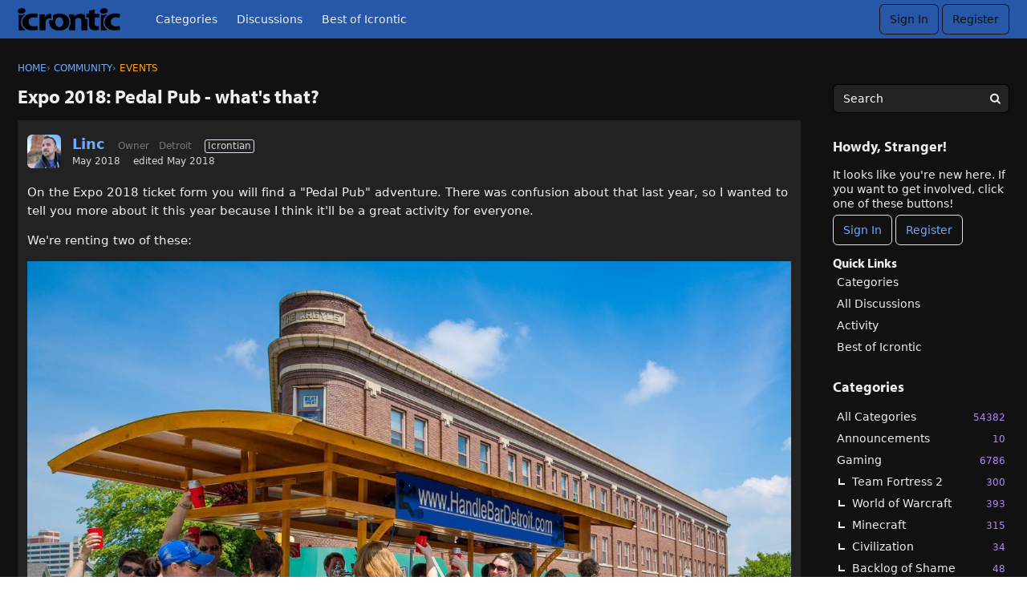

--- FILE ---
content_type: text/html; charset=utf-8
request_url: https://icrontic.com/discussion/101062/expo-2018-pedal-pub-whats-that
body_size: 73191
content:
<!DOCTYPE html>
<html lang="en">

<head>
    <meta charset="utf-8">
    <meta http-equiv="X-UA-Compatible" content="IE=edge">
    <title>Expo 2018: Pedal Pub - what's that? — Icrontic</title>
  <link rel="stylesheet" href="/applications/dashboard/design/style.css?v=4.0-2020.015-SNAPSHOT" media="all" static="1" />
  <link rel="stylesheet" href="/applications/dashboard/design/style-compat.css?v=4.0-2020.015-SNAPSHOT" media="all" static="1" />
  <link rel="stylesheet" href="/plugins/badges/design/badges.css?v=4.0-2020.015-SNAPSHOT" media="all" static="1" />
  <link rel="stylesheet" href="/plugins/GooglePrettify/design/prettify.css?v=4.0-2020.015-SNAPSHOT" media="all" static="1" />
  <link rel="stylesheet" href="/resources/design/vanillicon.css?v=4.0-2020.015-SNAPSHOT" media="all" static="1" />
  <link rel="stylesheet" href="/plugins/editor/design/editor.css?v=4.0-2020.015-SNAPSHOT" media="all" static="1" />
  <link rel="stylesheet" href="/plugins/AdvancedSearch/design/advanced-search.css?v=4.0-2020.015-SNAPSHOT" media="all" static="1" />
  <link rel="stylesheet" href="/plugins/Polls/design/polls.css?v=4.0-2020.015-SNAPSHOT" media="all" static="1" />
  <link rel="stylesheet" href="/plugins/Reactions/design/reactions.css?v=4.0-2020.015-SNAPSHOT" media="all" static="1" />
  <link rel="stylesheet" href="/applications/vanilla/design/tag.css?v=4.0-2020.015-SNAPSHOT" media="all" static="1" />
  <link rel="stylesheet" href="/themes/ivanstriumph/design/custom.css?v=4.0-2020.015-SNAPSHOT" media="all" static="1" />
  <link rel="stylesheet" href="/applications/vanilla/design/spoilers.css?v=4.0-2020.015-SNAPSHOT" media="all" static="1" />
  <link rel="stylesheet" href="https://icrontic.com/dist/forum/shared.min.css?h=4.0-2020.015-SNAPSHOT" static="1" />
  <link rel="stylesheet" href="https://icrontic.com/dist/forum/vendors.min.css?h=4.0-2020.015-SNAPSHOT" static="1" />
  <link rel="shortcut icon" href="https://icrontic.com/uploads/favicon_9a76c71f9e4c684b559168cae25521cd.ico" type="image/x-icon" />
  <link rel="apple-touch-icon-precomposed" href="https://icrontic.com/uploads/favicon-152-390ccf1e4c19fe95d633f3dd9a3558b2.png" />
  <link rel="canonical" href="https://icrontic.com/discussion/101062/expo-2018-pedal-pub-whats-that" />
  <meta property="language" content="en" />
  <meta http-equiv="last-modified" property="last-modified-date" content="2018-05-23" />
  <meta property="og:type" content="article" />
  <meta property="og:site_name" content="Icrontic" />
  <meta name="twitter:title" property="og:title" content="Expo 2018: Pedal Pub - what's that?" />
  <meta property="og:url" content="https://icrontic.com/discussion/101062/expo-2018-pedal-pub-whats-that" />
  <meta name="description" property="og:description" content="On the Expo 2018 ticket form you will find a &amp;quot;Pedal Pub&amp;quot; adventure." />
  <meta name="twitter:image" property="og:image" content="http://icrontic.com/uploads/editor/c0/wxob2i1wxmtp.jpg" />
  <meta name="twitter:description" content="On the Expo 2018 ticket form you will find a &amp;quot;Pedal Pub&amp;quot; adventure." />
  <meta name="twitter:card" content="summary_large_image" />
  <script>gdn=window.gdn||{};gdn.meta={"currentThemePath":"\/themes\/ivanstriumph","ConfirmDeleteCommentHeading":"Delete Comment","ConfirmDeleteCommentText":"Are you sure you want to delete this comment?","DiscussionID":"101062","Category":"Events","editorVersion":"1.8.2","editorPluginAssets":"\/plugins\/editor","fileUpload-remove":"Remove file","fileUpload-reattach":"Click to re-attach","fileUpload-inserted":"Inserted","fileUpload-insertedTooltip":"This image has been inserted into the body of text.","wysiwygHelpText":"You are using <a href=\"https:\/\/en.wikipedia.org\/wiki\/WYSIWYG\" target=\"_new\">WYSIWYG<\/a> in your post.","bbcodeHelpText":"You can use <a href=\"http:\/\/en.wikipedia.org\/wiki\/BBCode\" target=\"_new\">BBCode<\/a> in your post.","htmlHelpText":"You can use <a href=\"http:\/\/htmlguide.drgrog.com\/cheatsheet.php\" target=\"_new\">Simple HTML<\/a> in your post.","markdownHelpText":"You can use <a href=\"http:\/\/en.wikipedia.org\/wiki\/Markdown\" target=\"_new\">Markdown<\/a> in your post.","textHelpText":"You are using plain text in your post.","editorWysiwygCSS":"\/plugins\/editor\/design\/wysiwyg.css","canUpload":false,"fileErrorSize":"File size is too large.","fileErrorFormat":"File format is not allowed.","fileErrorAlreadyExists":"File already uploaded.","fileErrorSizeFormat":"File size is too large and format is not allowed.","maxUploadSize":2097152,"editorFileInputName":"editorupload","allowedImageExtensions":"{\"1\":\"jpg\",\"2\":\"jpeg\",\"3\":\"gif\",\"4\":\"png\",\"5\":\"bmp\",\"6\":\"tiff\"}","allowedFileExtensions":"[\"txt\",\"jpg\",\"jpeg\",\"gif\",\"png\",\"bmp\",\"tiff\",\"ico\",\"zip\",\"gz\",\"tar.gz\",\"tgz\",\"psd\",\"ai\",\"fla\",\"swf\",\"pdf\",\"doc\",\"xls\",\"ppt\",\"docx\",\"xlsx\",\"log\",\"rar\",\"7z\",\"mp3\"]","maxFileUploads":"20","TagHint":"Start to type...","TagSearching":"Searching...","TagNoResults":"No results","ShowUserReactions":"avatars","Spoiler":"Spoiler","show":"show","hide":"hide","AnalyticsTask":"tick","emoji":{"assetPath":"https:\/\/icrontic.com\/resources\/icrontimoji","format":"<img class=\"emoji\" src=\"{src}\" title=\"{name}\" alt=\"{name}\" \/>","emoji":{"angry":"angry.gif","bawl":"bawl.gif","banned":"banned.gif","beer":"beer.gif","biggrin":"grin.gif","bowdown":"respect.gif","buck":"buck.gif","cheers":"cheers.gif","clap":"clap.gif","confused":"confused.gif","confused2":"confused.gif","cool":"cool.gif","cool2":"cool.gif","coffee":"coffee.gif","crazy":"crazy.gif","csimon":"csimon.gif","digi":"digi.png","doh":"doh.gif","dunce":"dunce.gif","eek":"eek.gif","eek2":"hair.gif","embarrassed":"embarrassed.gif","eyes":"eyes.gif","facepalm":"facepalm.gif","fold":"cog.gif","grin":"grin.gif","grr":"mean.gif","grumble":"grumble.gif","hair":"hair.gif","hatcheers":"jared.gif","heart":"heart.png","hiding":"hiding.gif","hmm":"hmm.gif","horrified":"horrified.gif","hrm":"hrm.gif","jared":"cheershat.gif","laugh":"laugh.gif","leet":"1337proc.gif","mad":"angry.gif","mean":"mean.gif","mullet":"mullet.gif","ninja":"ninja.gif","nyah":"nyah.gif","orange":"orange.gif","range":"orange.gif","pimp":"vimp.gif","pirate":"pirate.gif","rant":"rant.gif","rarr":"rarr.gif","respect":"respect.gif","rockon":"rockon.gif","rolleyes":"rolleyes.gif","sad":"sad.gif","sawed":"sawed.gif","scratch":"scratch.gif","shake":"shake.gif","shock":"shock.gif","skeptic":"skeptic.gif","smile":"smile.gif","thumbdown":"thumbdown.gif","thumbsup":"thumbsup.gif","thumbup":"thumbup.gif","tim":"facepalm.gif","tongue":"tongue.gif","vimp":"vimp.gif","whatever":"whatever.gif","wave":"wave.gif","werr":"werr.gif","wink":"wink.gif","wtf":"wtf.gif","zombie":"zombie.gif"}},"LastCommentID":948976,"Vanilla_Comments_AutoRefresh":3,"RedirectTo":"","RedirectUrl":"","TransportError":"A fatal error occurred while processing the request.<br \/>The server returned the following response: %s","TransientKey":false,"WebRoot":"https:\/\/icrontic.com\/","UrlFormat":"\/{Path}","Path":"discussion\/101062\/expo-2018-pedal-pub-whats-that","Args":"","ResolvedPath":"vanilla\/discussion\/index","ResolvedArgs":{"DiscussionID":"101062","DiscussionStub":"expo-2018-pedal-pub-whats-that","Page":""},"SignedIn":0,"ConfirmHeading":"Confirm","ConfirmText":"Are you sure you want to do that?","Okay":"Okay","Cancel":"Cancel","Search":"Search","ui":{"siteName":"Icrontic","orgName":"Icrontic","localeKey":"en","themeKey":"ivanstriumph","mobileThemeKey":"ivanstriumph","desktopThemeKey":"ivanstriumph","logo":"https:\/\/icrontic.com\/uploads\/a88dc24540e6ee68028e30271df5ff8f.png","favIcon":"https:\/\/icrontic.com\/uploads\/favicon_9a76c71f9e4c684b559168cae25521cd.ico","shareImage":"https:\/\/icrontic.com\/uploads\/a6741de6addbb049ce6a6bcc8e637b8f.png","bannerImage":null,"mobileAddressBarColor":"","fallbackAvatar":"https:\/\/icrontic.com\/applications\/dashboard\/design\/images\/defaulticon.png","siteTitle":"Icrontians","locale":"en","inputFormat":"markdown"},"context":{"host":"","basePath":"","assetPath":"","debug":false,"translationDebug":false,"cacheBuster":"4.0-2020.015-SNAPSHOT","staticPathFolder":"","dynamicPathFolder":""},"upload":{"maxSize":5242880,"maxUploads":20,"allowedExtensions":["txt","jpg","jpeg","gif","png","bmp","tiff","ico","zip","gz","tar.gz","tgz","psd","ai","fla","swf","pdf","doc","xls","ppt","docx","xlsx","log","rar","7z","mp3"]},"signOutUrl":null,"featureFlags":{"DeferredLegacyScripts":{"Enabled":true},"NewFlyouts":{"Enabled":true}},"themeFeatures":{"NewFlyouts":true,"SharedMasterView":false,"ProfileHeader":false,"DataDrivenTheme":false,"UserCards":false,"DisableKludgedVars":false,"NewEventsPage":false,"useNewSearchPage":false},"siteSection":{"basePath":"","contentLocale":"en","sectionGroup":"vanilla","sectionID":"0","name":"Icrontic","apps":{"forum":true},"attributes":{"categoryID":-1}},"themePreview":null,"reCaptchaKey":"","useNewFlyouts":true};
gdn.permissions={"permissions":{"activity.view":true,"profiles.view":true,"comments.me":true,"badges.view":true,"likes.view":true,"discussions.view":[-1,92,35,27,129,138,139,71,30,4,142,143,158]},"bans":[],"isAdmin":false};
</script>
  <script src="/js/library/jquery.js?v=4.0-2020.015-SNAPSHOT" static="1" defer="defer"></script>
  <script src="/js/library/jquery.form.js?v=4.0-2020.015-SNAPSHOT" static="1" defer="defer"></script>
  <script src="/js/library/jquery.popup.js?v=4.0-2020.015-SNAPSHOT" static="1" defer="defer"></script>
  <script src="/js/library/jquery.popin.js?v=4.0-2020.015-SNAPSHOT" static="1" defer="defer"></script>
  <script src="/js/library/jquery.gardenhandleajaxform.js?v=4.0-2020.015-SNAPSHOT" static="1" defer="defer"></script>
  <script src="/js/library/jquery.atwho.js?v=4.0-2020.015-SNAPSHOT" static="1" defer="defer"></script>
  <script src="/js/global.js?v=4.0-2020.015-SNAPSHOT" static="1" defer="defer"></script>
  <script src="/js/flyouts.js?v=4.0-2020.015-SNAPSHOT" static="1" defer="defer"></script>
  <script src="/js/library/jquery.autosize.min.js?v=4.0-2020.015-SNAPSHOT" static="1" defer="defer"></script>
  <script src="/applications/vanilla/js/autosave.js?v=4.0-2020.015-SNAPSHOT" static="1" defer="defer"></script>
  <script src="/applications/vanilla/js/discussion.js?v=4.0-2020.015-SNAPSHOT" static="1" defer="defer"></script>
  <script src="/plugins/GooglePrettify/js/prettify.js?v=4.0-2020.015-SNAPSHOT" static="1" defer="defer"></script>
  <script src="/plugins/Quotes/js/quotes.js?v=4.0-2020.015-SNAPSHOT" static="1" defer="defer"></script>
  <script src="/js/library/jquery-ui.min.js?v=4.0-2020.015-SNAPSHOT" static="1" defer="defer"></script>
  <script src="/plugins/Reactions/js/reactions.js?v=4.0-2020.015-SNAPSHOT" static="1" defer="defer"></script>
  <script src="/plugins/editor/js/editor.js?v=4.0-2020.015-SNAPSHOT" static="1" defer="defer"></script>
  <script src="/plugins/editor/js/jquery.ui.widget.js?v=4.0-2020.015-SNAPSHOT" static="1" defer="defer"></script>
  <script src="/plugins/editor/js/jquery.iframe-transport.js?v=4.0-2020.015-SNAPSHOT" static="1" defer="defer"></script>
  <script src="/plugins/editor/js/jquery.fileupload.js?v=4.0-2020.015-SNAPSHOT" static="1" defer="defer"></script>
  <script src="/js/library/jquery.tokeninput.js?v=4.0-2020.015-SNAPSHOT" static="1" defer="defer"></script>
  <script src="/plugins/AdvancedSearch/js/advanced-search.js?v=4.0-2020.015-SNAPSHOT" static="1" defer="defer"></script>
  <script src="/applications/vanilla/js/spoilers.js?v=4.0-2020.015-SNAPSHOT" static="1" defer="defer"></script>
  <script src="/applications/vanilla/js/tagging.js?v=4.0-2020.015-SNAPSHOT" static="1" defer="defer"></script>
  <script src="/themes/ivanstriumph/js/custom.js?v=4.0-2020.015-SNAPSHOT" static="1" defer="defer"></script>
  <script>var supportsAllFeatures =
    window.Promise &&
    window.fetch &&
    window.Symbol &&
    window.CustomEvent &&
    Array.prototype.includes &&
    Element.prototype.remove &&
    Element.prototype.closest &&
    Element.prototype.attachShadow &&
    window.NodeList &&
    NodeList.prototype.forEach
;

if (!supportsAllFeatures) {
    false && console.log("Older browser detected. Initiating polyfills.");
    var head = document.getElementsByTagName('head')[0];
    var script = document.createElement('script');
    script.src = "https://icrontic.com/dist/polyfills.min.js?h=4.0-2020.015-SNAPSHOT";

        script.async = false;
    // document.write has to be used instead of append child for edge & old safari compatibility.
    document.write(script.outerHTML);
} else {
    false && console.log("Modern browser detected. No polyfills necessary");
}

if (!window.onVanillaReady) {
    window.onVanillaReady = function (handler) {
        if (typeof handler !== "function") {
            console.error("Cannot register a vanilla ready handler that is not a function.");
            return;
        }
        document.addEventListener("X-DOMContentReady", function () {
            handler(window.__VANILLA_GLOBALS_DO_NOT_USE_DIRECTLY__);
        })

        if (window.__VANILLA_INTERNAL_IS_READY__) {
            handler(window.__VANILLA_GLOBALS_DO_NOT_USE_DIRECTLY__);
        }
    }
}</script>
  <script src="https://icrontic.com/api/v2/locales/en/translations.js?h=4.0-2020.015-SNAPSHOT" defer="defer"></script>
  <script src="https://icrontic.com/dist/forum/runtime.min.js?h=4.0-2020.015-SNAPSHOT" static="1" defer="defer"></script>
  <script src="https://icrontic.com/dist/forum/vendors.min.js?h=4.0-2020.015-SNAPSHOT" static="1" defer="defer"></script>
  <script src="https://icrontic.com/dist/forum/shared.min.js?h=4.0-2020.015-SNAPSHOT" static="1" defer="defer"></script>
  <script src="https://icrontic.com/dist/forum/addons/vanilla.min.js?h=4.0-2020.015-SNAPSHOT" static="1" defer="defer"></script>
  <script src="https://icrontic.com/dist/forum/addons/dashboard-common.min.js?h=4.0-2020.015-SNAPSHOT" static="1" defer="defer"></script>
  <script src="https://icrontic.com/dist/forum/addons/dashboard.min.js?h=4.0-2020.015-SNAPSHOT" static="1" defer="defer"></script>
  <script src="https://icrontic.com/dist/forum/bootstrap.min.js?h=4.0-2020.015-SNAPSHOT" static="1" defer="defer"></script>
  <script>window["__ACTIONS__"]=[{"type":"@@locales\/GET_ALL_DONE","payload":{"result":[{"localeID":"en","localeKey":"en","regionalKey":"en","displayNames":{"en":"English (English)"}}],"params":[]}},{"type":"@@users\/GET_ME_DONE","payload":{"result":{"userID":0,"name":"Guest","photoUrl":"https:\/\/icrontic.com\/applications\/dashboard\/design\/images\/defaulticon.png","email":null,"ssoID":null,"dateLastActive":null,"isAdmin":false,"countUnreadNotifications":0,"countUnreadConversations":0,"permissions":["activity.view","badges.view","comments.me","likes.view","profiles.view"]},"params":[]}},{"type":"@@users\/GET_PERMISSIONS_DONE","payload":{"result":{"isAdmin":false,"permissions":[{"type":"global","permissions":{"badges.view":true,"discussions.view":true,"likes.view":true,"profiles.view":true}},{"type":"category","id":92,"permissions":{"discussions.view":true}},{"type":"category","id":35,"permissions":{"discussions.view":true}},{"type":"category","id":27,"permissions":{"discussions.view":true}},{"type":"category","id":129,"permissions":{"discussions.view":true}},{"type":"category","id":138,"permissions":{"discussions.view":true}},{"type":"category","id":139,"permissions":{"discussions.view":true}},{"type":"category","id":71,"permissions":{"discussions.view":true}},{"type":"category","id":30,"permissions":{"discussions.view":true}},{"type":"category","id":4,"permissions":{"discussions.view":true}},{"type":"category","id":142,"permissions":{"discussions.view":true}},{"type":"category","id":143,"permissions":{"discussions.view":true}},{"type":"category","id":158,"permissions":{"discussions.view":true}}]},"params":[]}},{"type":"@@themes\/GET_DONE","payload":{"result":{"themeID":"ivanstriumph","type":"themeFile","name":"Ivan&rsquo;s Triumph","version":"15.0.0b1","revisionID":null,"revisionName":null,"insertUser":null,"dateInserted":null,"current":true,"active":true,"parentTheme":null,"assets":{"header":{"url":"https:\/\/icrontic.com\/api\/v2\/themes\/ivanstriumph\/assets\/header.html?v=15.0.0b1-4.0-2020.015-SNAPSHOT","type":"html","content-type":"text\/html"},"footer":{"url":"https:\/\/icrontic.com\/api\/v2\/themes\/ivanstriumph\/assets\/footer.html?v=15.0.0b1-4.0-2020.015-SNAPSHOT","type":"html","content-type":"text\/html"},"variables":{"url":"https:\/\/icrontic.com\/api\/v2\/themes\/ivanstriumph\/assets\/variables.json?v=15.0.0b1-4.0-2020.015-SNAPSHOT","type":"json","content-type":"application\/json","data":{}},"fonts":{"url":"https:\/\/icrontic.com\/api\/v2\/themes\/ivanstriumph\/assets\/fonts.json?v=15.0.0b1-4.0-2020.015-SNAPSHOT","type":"json","content-type":"application\/json","data":[]},"scripts":{"url":"https:\/\/icrontic.com\/api\/v2\/themes\/ivanstriumph\/assets\/scripts.json?v=15.0.0b1-4.0-2020.015-SNAPSHOT","type":"json","content-type":"application\/json"},"styles":{"url":"https:\/\/icrontic.com\/api\/v2\/themes\/ivanstriumph\/assets\/styles.css?v=15.0.0b1-4.0-2020.015-SNAPSHOT","type":"css","content-type":"text\/css"},"javascript":{"url":"https:\/\/icrontic.com\/api\/v2\/themes\/ivanstriumph\/assets\/javascript.js?v=15.0.0b1-4.0-2020.015-SNAPSHOT","type":"js","content-type":"application\/javascript"},"logo":{"url":"https:\/\/icrontic.com\/uploads\/a88dc24540e6ee68028e30271df5ff8f.png?v=4.0-2020.015-SNAPSHOT","type":"image"}},"preview":{"info":{"Description":{"type":"description","value":"Beefier, cheesier, bolder."},"Authors":{"type":"string","value":"Lincoln Russell"}},"imageUrl":"\/themes\/ivanstriumph\/screenshot.png","variables":{"globalPrimary":null,"globalBg":"#fff","globalFg":"#555a62","titleBarBg":null,"titleBarFg":null,"backgroundImage":null}},"features":{"NewFlyouts":true,"SharedMasterView":false,"ProfileHeader":false,"DataDrivenTheme":false,"UserCards":false,"DisableKludgedVars":false,"NewEventsPage":false,"useNewSearchPage":false},"supportedSections":[]},"params":{"key":{"themeID":"ivanstriumph","type":"themeFile","name":"Ivan&rsquo;s Triumph","version":"15.0.0b1","revisionID":null,"revisionName":null,"insertUser":null,"dateInserted":null,"current":true,"active":true,"parentTheme":null,"assets":{"header":{"url":"https:\/\/icrontic.com\/api\/v2\/themes\/ivanstriumph\/assets\/header.html?v=15.0.0b1-4.0-2020.015-SNAPSHOT","type":"html","content-type":"text\/html"},"footer":{"url":"https:\/\/icrontic.com\/api\/v2\/themes\/ivanstriumph\/assets\/footer.html?v=15.0.0b1-4.0-2020.015-SNAPSHOT","type":"html","content-type":"text\/html"},"variables":{"url":"https:\/\/icrontic.com\/api\/v2\/themes\/ivanstriumph\/assets\/variables.json?v=15.0.0b1-4.0-2020.015-SNAPSHOT","type":"json","content-type":"application\/json","data":{}},"fonts":{"url":"https:\/\/icrontic.com\/api\/v2\/themes\/ivanstriumph\/assets\/fonts.json?v=15.0.0b1-4.0-2020.015-SNAPSHOT","type":"json","content-type":"application\/json","data":[]},"scripts":{"url":"https:\/\/icrontic.com\/api\/v2\/themes\/ivanstriumph\/assets\/scripts.json?v=15.0.0b1-4.0-2020.015-SNAPSHOT","type":"json","content-type":"application\/json"},"styles":{"url":"https:\/\/icrontic.com\/api\/v2\/themes\/ivanstriumph\/assets\/styles.css?v=15.0.0b1-4.0-2020.015-SNAPSHOT","type":"css","content-type":"text\/css"},"javascript":{"url":"https:\/\/icrontic.com\/api\/v2\/themes\/ivanstriumph\/assets\/javascript.js?v=15.0.0b1-4.0-2020.015-SNAPSHOT","type":"js","content-type":"application\/javascript"},"logo":{"url":"https:\/\/icrontic.com\/uploads\/a88dc24540e6ee68028e30271df5ff8f.png?v=4.0-2020.015-SNAPSHOT","type":"image"}},"preview":{"info":{"Description":{"type":"description","value":"Beefier, cheesier, bolder."},"Authors":{"type":"string","value":"Lincoln Russell"}},"imageUrl":"\/themes\/ivanstriumph\/screenshot.png","variables":{"globalPrimary":null,"globalBg":"#fff","globalFg":"#555a62","titleBarBg":null,"titleBarFg":null,"backgroundImage":null}},"features":{"NewFlyouts":true,"SharedMasterView":false,"ProfileHeader":false,"DataDrivenTheme":false,"UserCards":false,"DisableKludgedVars":false,"NewEventsPage":false,"useNewSearchPage":false},"supportedSections":[]}}}}];
</script>
  <script type="application/ld+json">{"headline":"Expo 2018: Pedal Pub - what's that?","description":"On the Expo 2018 ticket form you will find a &quot;Pedal Pub&quot; adventure. There was confusion about that last year, so I wanted to tell you more about it this year because I think it'll be a great activity for everyone. We're renting two of these: (Image) What are we doing on these things? Touring downtown Detroit! We'll make a\u2026","discussionUrl":"https:\/\/icrontic.com\/discussion\/101062\/expo-2018-pedal-pub-whats-that","dateCreated":"2018-05-23 13:00:40","author":{"@context":"https:\/\/schema.org","@type":"Person","name":"Linc","image":"https:\/\/icrontic.com\/uploads\/userpics\/279\/nS5SVFJRG75KL.jpg","url":"https:\/\/icrontic.com\/profile\/Linc"},"@context":"https:\/\/schema.org","@type":"DiscussionForumPosting"}</script>
  <script type="text/javascript">
            function init() {
                $('.Message').each(function () {
                    if ($(this).data('GooglePrettify')) {
                        return;
                    }
                    $(this).data('GooglePrettify', '1');

                    pre = $('pre', this).addClass('prettyprint');

                    // Let prettyprint determine styling, rather than the editor.
                    $('code', this).removeClass('CodeInline');
                    pre.removeClass('CodeBlock');

                    prettyPrint();

                    pre.removeClass('prettyprint');
                });
            }

            $(document).on('contentLoad', init);</script>
  <noscript><style>body {visibility: visible !important;}</style></noscript>
<!-- Preload links, scripts, and stylesheets -->

<style>
    .UserContent p img.emoji, .userContent p img.emoji { 
        display: inline; 
        
    }
    .userContent h1, .userContent h2, .userContent h3, .userContent h4, .userContent h5, .userContent h6 {
        color: white;
    }
    .Message h2 {
        font-size: 125%;
        margin-top: 40px;
    }
</style>
    <meta name="viewport" content="width=device-width, initial-scale=1">
    <script type="text/javascript" src="//use.typekit.com/sad1wap.js"></script>
    <script type="text/javascript">try{Typekit.load();}catch(e){}</script>
</head>


<body id="vanilla_discussion_index" class="
    Vanilla Discussion isDesktop index Section-Discussion Section-Category-events Section-Discussion Section-Category-events

            UserLoggedOut
    
    
    
    locale-en
">

    <!--[if lt IE 9]>
      <p class="browsehappy">You are using an <strong>outdated</strong> browser. Please <a href="http://browsehappy.com/">upgrade your browser</a> to improve your experience.</p>
    <![endif]-->

    <div class="Frame" id="page">
        <div class="Frame-top">
            <div class="Frame-header">
                
<header id="MainHeader" class="Header">
    <div class="Container">
        <div class="row">
            <div class="Hamburger">
                <button class="Hamburger Hamburger-menuXcross" id="menu-button" aria-label="toggle menu">
    <span class="Hamburger-menuLines" aria-hidden="true">
    </span>
    <span class="Hamburger-visuallyHidden sr-only">
        toggle menu
    </span>
</button>
            </div>
            <a href="/" class="Header-logo">
                <img src="https://icrontic.com/uploads/a88dc24540e6ee68028e30271df5ff8f.png" alt="Icrontic" />
            </a>
            <a href="/" class="Header-logo mobile">
                Icrontic
            </a>
            <nav class="Header-desktopNav">
                <div class='Navigation-linkContainer'>
        <a href='/categories' class='Navigation-link '>
            Categories
        </a>
    </div>
                <div class='Navigation-linkContainer'>
        <a href='/discussions' class='Navigation-link '>
            Discussions
        </a>
    </div>
                <div class='Navigation-linkContainer'>
        <a href='/bestof/everything' class='Navigation-link BestOf'>
            Best of Icrontic
        </a>
    </div>

            </nav>
            <div class="Header-flexSpacer"></div>
            <div class="Header-right">
                <div class="MeBox-header">
                    <div class="MeBox MeBox-SignIn FlyoutRight"><div class="SignInLinks"><a href="/entry/signin?Target=discussion%2F101062%2Fexpo-2018-pedal-pub-whats-that" class=" SignInPopup" rel="nofollow">Sign In</a> <span class="Bullet">&middot;</span> <a href="/entry/register?Target=discussion%2F101062%2Fexpo-2018-pedal-pub-whats-that" class="ApplyButton" rel="nofollow">Register</a> </div> <div class="SignInIcons"></div></div>
                </div>
                            </div>
        </div>
    </div>
    <nav class="Navigation needsInitialization js-nav">
        <div class="Container">
                            <div class="Navigation-row">
                    <div class="SignIn mobile">
                        <div class="MeBox MeBox-SignIn"><div class="SignInLinks"><a href="/entry/signin?Target=discussion%2F101062%2Fexpo-2018-pedal-pub-whats-that" class=" SignInPopup" rel="nofollow">Sign In</a> <span class="Bullet">&middot;</span> <a href="/entry/register?Target=discussion%2F101062%2Fexpo-2018-pedal-pub-whats-that" class="ApplyButton" rel="nofollow">Register</a> </div> <div class="SignInIcons"></div></div>
                    </div>
                </div>
                        <div class='Navigation-linkContainer'>
        <a href='/categories' class='Navigation-link '>
            Categories
        </a>
    </div>
            <div class='Navigation-linkContainer'>
        <a href='/discussions' class='Navigation-link '>
            Discussions
        </a>
    </div>
            <div class='Navigation-linkContainer'>
        <a href='/activity' class='Navigation-link '>
            Activity
        </a>
    </div>
            <div class='Navigation-linkContainer'>
        <a href='/bestof/everything' class='Navigation-link BestOf'>
            Best of Icrontic
        </a>
    </div>

        </div>
    </nav>
    <nav class="mobileMebox js-mobileMebox needsInitialization">
        <div class="Container">
            <div class="MeBox MeBox-SignIn"><div class="SignInLinks"><a href="/entry/signin?Target=discussion%2F101062%2Fexpo-2018-pedal-pub-whats-that" class=" SignInPopup" rel="nofollow">Sign In</a> <span class="Bullet">&middot;</span> <a href="/entry/register?Target=discussion%2F101062%2Fexpo-2018-pedal-pub-whats-that" class="ApplyButton" rel="nofollow">Register</a> </div> <div class="SignInIcons"></div></div>
            <button class="mobileMebox-buttonClose Close">
                <span>×</span>
            </button>
        </div>
    </nav>
</header>
            </div>
            <div class="Frame-body">
                <div class="Frame-content">
                    <div class="Container">
                        <div class="Frame-contentWrap">
                            <div class="Frame-details">
                                                                    <div class="Frame-row">
                                        <nav class="BreadcrumbsBox">
                                            <span class="Breadcrumbs" itemscope itemtype="http://schema.org/BreadcrumbList"><span class="CrumbLabel HomeCrumb"><a href="https://icrontic.com/"><span>Home</span></a></span><span itemprop="itemListElement" itemscope itemtype="http://schema.org/ListItem"><meta itemprop="position" content="1" /><span class="Crumb">›</span> <span class="CrumbLabel Category-community"><a itemprop="item" href="https://icrontic.com/categories/community"><span itemprop="name">Community</span></a></span></span><span itemprop="itemListElement" itemscope itemtype="http://schema.org/ListItem"><meta itemprop="position" content="2" /><span class="Crumb">›</span> <span class="CrumbLabel Category-events Last"><a itemprop="item" href="https://icrontic.com/categories/events"><span itemprop="name">Events</span></a></span></span></span>
                                        </nav>
                                    </div>
                                                                <div class="Frame-row SearchBoxMobile">
                                                                            <div class="SearchBox js-sphinxAutoComplete" role="search">
                                            <div class="AdvancedSearch ">
    <form method="get" action="/search" autocomplete="off" >
<div>
<input type="hidden" id="Form_adv" name="adv" value="" />    <div class="KeywordsWrap InputAndButton">
        <input type="text" id="Form_search1" name="search" value="" class="InputBox BigInput js-search" placeholder="Search" autocomplete="off" aria-label="Enter your search term." /> <a href="#" class="Handle" title="Options"><span class="Arrow"></span></a> <span class="bwrap"><button type="submit" class="Button" title="Search"><span aria-hidden="true" class="Sprite SpSearch"></span></button></span>        <!--<div class="Gloss"><a href="#">Search help</a></div>-->
    </div>
    <div class="AdvancedWrap">
                    <div class="P AdvancedSearch-DiscussionID">
                <label for="Form_discussionid" class="Heading">Discussion</label>
<label for="Form_discussionid" class="CheckBoxLabel"><input type="checkbox" id="Form_discussionid1" name="discussionid" value="101062" class="" /> Expo 2018: Pedal Pub - what's that?</label>            </div>
                <div class="P TitleRow AdvancedSearch-Title Hidden">
            <label for="Form_title" class="Heading">Title</label>
<input type="text" id="Form_title" name="title" value="" class="InputBox BigInput" />        </div>
        <div class="P AdvancedSearch-Author">
            <label for="Form_author" class="Heading">Author</label>
<input type="text" id="Form_author" name="author" value="" class="InputBox BigInput" />        </div>
        <div class="P AdvancedSearch-Category">
            <label for="Form_cat" class="Heading">Category</label>
<select id="Form_cat" name="cat" Permission="view" Headings="" EnableHeadings class="BigInput">
<option value="all">(All)</option>
<option value="158">Announcements</option>
<option value="19">Gaming</option>
<option value="127">&#160;&#160;&#160;&#160;Team Fortress 2</option>
<option value="148">&#160;&#160;&#160;&#160;World of Warcraft</option>
<option value="135">&#160;&#160;&#160;&#160;Minecraft</option>
<option value="150">&#160;&#160;&#160;&#160;Civilization</option>
<option value="146">&#160;&#160;&#160;&#160;Backlog of Shame</option>
<option value="10">Science &amp; Tech</option>
<option value="11">&#160;&#160;&#160;&#160;Hardware</option>
<option value="22">&#160;&#160;&#160;&#160;Internet &amp; Media</option>
<option value="120">Lifestyle</option>
<option value="156">&#160;&#160;&#160;&#160;Movies &amp; TV</option>
<option value="155">&#160;&#160;&#160;&#160;Music</option>
<option value="147">&#160;&#160;&#160;&#160;Style</option>
<option value="39">&#160;&#160;&#160;&#160;Food &amp; Drink</option>
<option value="28">&#160;&#160;&#160;&#160;Fitness</option>
<option value="151">&#160;&#160;&#160;&#160;Home &amp; Auto</option>
<option value="20">Community</option>
<option value="149">&#160;&#160;&#160;&#160;Events</option>
<option value="21">&#160;&#160;&#160;&#160;Trading Post</option>
<option value="14">&#160;&#160;&#160;&#160;Folding@Home</option>
</select>            <div class="Checkboxes Inline">
                <label for="Form_subcats" class="CheckBoxLabel"><input type="checkbox" id="Form_subcats" name="subcats" value="1" class="" /> search subcategories</label> <label for="Form_archived" class="CheckBoxLabel"><input type="checkbox" id="Form_archived" name="archived" value="1" class="" /> search archived</label>            </div>
        </div>
                <div class="P AdvancedSearch-Tags">
            <label for="Form_tags" class="Heading">Tags</label>
<input type="text" id="Form_tags" name="tags" value="" class="InputBox BigInput" data-tags="&quot;&quot;" />        </div>
                <div class="P AdvancedSearch-Author-WhatToSearch">
            <label for="Form_Whattosearch" class="Heading">What to search</label>
<div class="Inline"> <label for="Form_discussion_d" class="CheckBoxLabel"><input type="checkbox" id="Form_discussion_d" name="discussion_d" value="1" checked="checked" class="" /> discussions</label>  <label for="Form_comment_c" class="CheckBoxLabel"><input type="checkbox" id="Form_comment_c" name="comment_c" value="1" checked="checked" class="" /> comments</label>  <label for="Form_discussion_poll" class="CheckBoxLabel"><input type="checkbox" id="Form_discussion_poll" name="discussion_poll" value="1" checked="checked" class="" /> polls</label> </div>        </div>
        <div class="P Inline AdvancedSearch-Date">
            <label for="Form_within">Date within</label>
 <select id="Form_within" name="within" class="">
<option value="1 day">1 day</option>
<option value="3 days">3 days</option>
<option value="1 week">1 week</option>
<option value="2 weeks">2 weeks</option>
<option value="1 month">1 month</option>
<option value="2 months">2 months</option>
<option value="6 months">6 months</option>
<option value="1 year">1 year</option>
</select> <label for="Form_date">of</label>
 <input type="text" id="Form_date" name="date" value="" class="InputBox DateBox" /> <span class="Gloss">Examples: Monday, today, last week, Mar 26, 3/26/04</span>        </div>
        <div class="P Buttons">
            <button type="submit" class="Button" title="Search" aria-label="Search">Search</button>        </div>
    </div>
    </div>
</form></div>

                                        </div>
                                                                    </div>
                                <div class="Frame-row">
                                    <main class="Content MainContent">
                                                                                <div class="MessageList Discussion"><!-- Page Title -->
<div id="Item_0" class="PageTitle"><div class="Options"></div><h1>Expo 2018: Pedal Pub - what's that?</h1></div>

<div id="Discussion_101062" class="Item ItemDiscussion noPhotoWrap">
    <div class="Discussion">
        <div class="Item-Header DiscussionHeader">
            <div class="AuthorWrap">
            <span class="Author">
                <a title="Linc" href="/profile/Linc" class="PhotoWrap js-userCard" aria-label="User: &quot;Linc&quot;" data-userid=""><img src="https://icrontic.com/uploads/userpics/279/nS5SVFJRG75KL.jpg" alt="Linc" class="ProfilePhoto ProfilePhotoMedium" data-fallback="avatar" /></a><a href="/profile/Linc" class="Username">Linc</a>            </span>
            <span class="AuthorInfo">
                <span class="MItem AuthorTitle">Owner</span><span class="MItem AuthorLocation">Detroit</span> <span class="Rank MItem" title="Icrontian">Icrontian</span>            </span>
            </div>
            <div class="Meta DiscussionMeta">
            <span class="MItem DateCreated">
                <a href="https://icrontic.com/discussion/101062/expo-2018-pedal-pub-whats-that" class="Permalink" rel="nofollow"><time title="May 23, 2018 1:00PM" datetime="2018-05-23T13:00:40+00:00">May 2018</time></a>            </span>
                <span class="MItem"> <span title="Edited May 23, 2018 1:47PM by primesuspect." class="DateUpdated">edited May 2018</span> </span>                 <span class="MItem Category"> in <a href="https://icrontic.com/categories/events" aria-label="Category: &amp;quot;Events&amp;quot;">Events</a></span>             </div>
        </div>
                <div class="Item-BodyWrap">
            <div class="Item-Body">
                <div class="Message userContent">
                    <p>On the Expo 2018 ticket form you will find a "Pedal Pub" adventure. There was confusion about that last year, so I wanted to tell you more about it this year because I think it'll be a great activity for everyone.</p>

<p>We're renting two of these:</p>

<p><img src="http://icrontic.com/uploads/editor/c0/wxob2i1wxmtp.jpg" alt="" title="" class="embedImage-img importedEmbed-img"></img></p>

<p><strong>What are we doing on these things?</strong></p>

<p>Touring downtown Detroit! We'll make a few stops to rest and do sightseeing. At this time, we're leaning towards visiting downtown landmarks (much like last year but with different stops). It is unlikely we will be stopping at bars (it's possible we'd combine a bar + landmark stop).</p>

<p><strong>How long &amp; how much?</strong></p>

<p>It's a 2-hour ride and it's $20. We're be leaving the house at 4:15pm and returning at 7:30pm.</p>

<p>Nicole &amp; Aaron will be our drivers (they both work there now!) so we've gotten a discount. If we <strong>fill</strong> both bikes (30 participants) there will be a $5 refund. Expo communism is available for this event.</p>

<p><strong>Is there drinking?</strong></p>

<p>You may. We're going around 5pm this year and the bikes are BYOB, but no glass is allowed. We can bring cans of beer/cider and our own cooler. One person can stand in the middle of each bike as a bartender (spoilers: I am bartending Aaron's bike). This needs to be coordinated WELL in advance - no trying to stop at the beer store on the way downtown, please.</p>

<p>You <strong>must</strong> be seated on the bike to have an open container. This is an extremely public event so please limit alcohol consumption and be responsible.</p>

<p><strong>How many people can a pedal pub hold?</strong></p>

<p>12 pedaling (6 per side)<br>
3 non-pedal passengers (bench on back)<br>
1 bartender</p>

<p><strong>Do I have to pedal the entire time?</strong></p>

<p>Nope! The pedals are asynchronous so you can pedal as you're able and rest as needed (the pedals won't forcibly spin or anything). If you need a bench seat in order to participate, just let me know ahead of time.</p>
                </div>
                <div class="RecordReactions"><span class="UserReactionWrap" title="Massalinie - Awesomesauce on May 23, 2018 6:49PM" data-userid="54182"><a title="Massalinie - Awesomesauce on May 23, 2018 6:49PM" href="/profile/Massalinie" class="PhotoWrap js-userCard PhotoWrapSmall" aria-label="User: &quot;Massalinie&quot;" data-userid=""><img src="https://icrontic.com/uploads/userpics/356/nZM8GPSPXAKN6.JPG" alt="Massalinie" class="ProfilePhoto ProfilePhotoSmall" data-fallback="avatar" /></a><span class="ReactSprite ReactAwesome"></span></span></div><div class="Reactions"><span class="Column-Score Hidden">1</span><span class="ReactMenu"><span class="ReactButtons">          </span></span></div>            </div>
        </div>
    </div>
</div>
</div><div class="CommentsWrap"><span class="BeforeCommentHeading"></span><div class="DataBox DataBox-Comments"><h2 class="CommentHeading">Comments</h2>    <ul class="MessageList DataList Comments">
                <li class="Item Alt ItemComment noPhotoWrap" id="Comment_948960">
            <div class="Comment">

                                <div class="Options">
                                    </div>
                                <div class="Item-Header CommentHeader">
                    <div class="AuthorWrap">
            <span class="Author">
               <a title="Tushon" href="/profile/Tushon" class="PhotoWrap js-userCard" aria-label="User: &quot;Tushon&quot;" data-userid=""><img src="https://icrontic.com/uploads/userpics/457/n8WAC7E8PK257.jpg" alt="Tushon" class="ProfilePhoto ProfilePhotoMedium" data-fallback="avatar" /></a><a href="/profile/Tushon" class="Username">Tushon</a>            </span>
            <span class="AuthorInfo">
                <span class="MItem AuthorTitle">I'm scared, Coach</span> <span class="MItem AuthorLocation">Alexandria, VA</span> <span class="Rank MItem" title="Icrontian">Icrontian</span>            </span>
                    </div>
                    <div class="Meta CommentMeta CommentInfo">
            <span class="MItem DateCreated">
               <a href="/discussion/comment/948960/#Comment_948960" class="Permalink" name="Item_1" rel="nofollow"><time title="May 23, 2018 3:34PM" datetime="2018-05-23T15:34:55+00:00">May 2018</time></a>            </span>
                                                                    </div>
                </div>
                <div class="Item-BodyWrap">
                    <div class="Item-Body">
                        <div class="Message userContent">
                            <p><img src="https://i.pinimg.com/originals/31/6b/f5/316bf549df3f4f26c3deee8f9caf3c7f.jpg" alt="" title="" class="embedImage-img importedEmbed-img"></img></p>

<p>I'm gonnnnnna be in</p>
                        </div>
                        <div class="RecordReactions"><span class="UserReactionWrap" title="RyanMM - Lulz on May 23, 2018 4:21PM" data-userid="43574"><a title="RyanMM - Lulz on May 23, 2018 4:21PM" href="/profile/RyanMM" class="PhotoWrap js-userCard PhotoWrapSmall" aria-label="User: &quot;RyanMM&quot;" data-userid=""><img src="https://icrontic.com/uploads/userpics/133/nAZZ28NDE2JDW.png" alt="RyanMM" class="ProfilePhoto ProfilePhotoSmall" data-fallback="avatar" /></a><span class="ReactSprite ReactLOL"></span></span></div><div class="Reactions"><span class="Column-Score Hidden">1</span><span class="ReactMenu"><span class="ReactButtons">          </span></span></div>                    </div>
                </div>
            </div>
        </li>
                <li class="Item ItemComment noPhotoWrap" id="Comment_948961">
            <div class="Comment">

                                <div class="Options">
                                    </div>
                                <div class="Item-Header CommentHeader">
                    <div class="AuthorWrap">
            <span class="Author">
               <a title="GHoosdum" href="/profile/GHoosdum" class="PhotoWrap js-userCard" aria-label="User: &quot;GHoosdum&quot;" data-userid=""><img src="https://icrontic.com/uploads/userpics/700/nC0GRWBUQ4SOW.jpg" alt="GHoosdum" class="ProfilePhoto ProfilePhotoMedium" data-fallback="avatar" /></a><a href="/profile/GHoosdum" class="Username">GHoosdum</a>            </span>
            <span class="AuthorInfo">
                  <span class="Rank MItem" title="Icrontian">Icrontian</span>            </span>
                    </div>
                    <div class="Meta CommentMeta CommentInfo">
            <span class="MItem DateCreated">
               <a href="/discussion/comment/948961/#Comment_948961" class="Permalink" name="Item_2" rel="nofollow"><time title="May 23, 2018 3:38PM" datetime="2018-05-23T15:38:45+00:00">May 2018</time></a>            </span>
                                                                    </div>
                </div>
                <div class="Item-BodyWrap">
                    <div class="Item-Body">
                        <div class="Message userContent">
                            <p>What is this 'ticket form' of which you speak?  <img class="emoji" src="https://icrontic.com/resources/icrontimoji/tongue.gif" title=":p" alt=":p"></img></p>
                        </div>
                        <div class="Reactions"><span class="Column-Score Hidden">0</span><span class="ReactMenu"><span class="ReactButtons">          </span></span></div>                    </div>
                </div>
            </div>
        </li>
                <li class="Item Alt ItemComment noPhotoWrap" id="Comment_948962">
            <div class="Comment">

                                <div class="Options">
                                    </div>
                                <div class="Item-Header CommentHeader">
                    <div class="AuthorWrap">
            <span class="Author">
               <a title="Tushon" href="/profile/Tushon" class="PhotoWrap js-userCard" aria-label="User: &quot;Tushon&quot;" data-userid=""><img src="https://icrontic.com/uploads/userpics/457/n8WAC7E8PK257.jpg" alt="Tushon" class="ProfilePhoto ProfilePhotoMedium" data-fallback="avatar" /></a><a href="/profile/Tushon" class="Username">Tushon</a>            </span>
            <span class="AuthorInfo">
                <span class="MItem AuthorTitle">I'm scared, Coach</span> <span class="MItem AuthorLocation">Alexandria, VA</span> <span class="Rank MItem" title="Icrontian">Icrontian</span>            </span>
                    </div>
                    <div class="Meta CommentMeta CommentInfo">
            <span class="MItem DateCreated">
               <a href="/discussion/comment/948962/#Comment_948962" class="Permalink" name="Item_3" rel="nofollow"><time title="May 23, 2018 3:54PM" datetime="2018-05-23T15:54:09+00:00">May 2018</time></a>            </span>
                                                                    </div>
                </div>
                <div class="Item-BodyWrap">
                    <div class="Item-Body">
                        <div class="Message userContent">
                            <blockquote class="UserQuote blockquote"><div class="blockquote-content">
  <p class="blockquote-line"><a href="https://icrontic.com/profile/GHoosdum" rel="nofollow">@GHoosdum</a> said:<br>
  What is this 'ticket form' of which you speak?  <img class="emoji" src="https://icrontic.com/resources/icrontimoji/tongue.gif" title=":p" alt=":p"></img></p>
</div></blockquote>

<h1 data-id="rude">rude</h1>
                        </div>
                        <div class="RecordReactions"><span class="UserReactionWrap" title="GnomeQueen - Real Talk on May 23, 2018 4:02PM" data-userid="39769"><a title="GnomeQueen - Real Talk on May 23, 2018 4:02PM" href="/profile/GnomeQueen" class="PhotoWrap js-userCard PhotoWrapSmall" aria-label="User: &quot;GnomeQueen&quot;" data-userid=""><img src="https://icrontic.com/uploads/userpics/077/nLU7VIALLX5PX.jpg" alt="GnomeQueen" class="ProfilePhoto ProfilePhotoSmall" data-fallback="avatar" /></a><span class="ReactSprite ReactRealTalk"></span></span></div><div class="Reactions"><span class="Column-Score Hidden">1</span><span class="ReactMenu"><span class="ReactButtons">          </span></span></div>                    </div>
                </div>
            </div>
        </li>
                <li class="Item ItemComment noPhotoWrap" id="Comment_948963">
            <div class="Comment">

                                <div class="Options">
                                    </div>
                                <div class="Item-Header CommentHeader">
                    <div class="AuthorWrap">
            <span class="Author">
               <a title="Jokke" href="/profile/Jokke" class="PhotoWrap js-userCard" aria-label="User: &quot;Jokke&quot;" data-userid=""><img src="https://icrontic.com/uploads/userpics/861/nNLOGR1XE0ZHX.gif" alt="Jokke" class="ProfilePhoto ProfilePhotoMedium" data-fallback="avatar" /></a><a href="/profile/Jokke" class="Username">Jokke</a>            </span>
            <span class="AuthorInfo">
                 <span class="MItem AuthorLocation">Bergen, Norway</span> <span class="Rank MItem" title="Icrontian">Icrontian</span>            </span>
                    </div>
                    <div class="Meta CommentMeta CommentInfo">
            <span class="MItem DateCreated">
               <a href="/discussion/comment/948963/#Comment_948963" class="Permalink" name="Item_4" rel="nofollow"><time title="May 23, 2018 4:32PM" datetime="2018-05-23T16:32:48+00:00">May 2018</time></a>            </span>
                                                                    </div>
                </div>
                <div class="Item-BodyWrap">
                    <div class="Item-Body">
                        <div class="Message userContent">
                            <p>Recommended. Great fun last year.</p>
                        </div>
                        <div class="RecordReactions"><span class="UserReactionWrap" title="Massalinie - Real Talk on May 23, 2018 6:50PM" data-userid="54182"><a title="Massalinie - Real Talk on May 23, 2018 6:50PM" href="/profile/Massalinie" class="PhotoWrap js-userCard PhotoWrapSmall" aria-label="User: &quot;Massalinie&quot;" data-userid=""><img src="https://icrontic.com/uploads/userpics/356/nZM8GPSPXAKN6.JPG" alt="Massalinie" class="ProfilePhoto ProfilePhotoSmall" data-fallback="avatar" /></a><span class="ReactSprite ReactRealTalk"></span></span></div><div class="Reactions"><span class="Column-Score Hidden">1</span><span class="ReactMenu"><span class="ReactButtons">          </span></span></div>                    </div>
                </div>
            </div>
        </li>
                <li class="Item Alt ItemComment noPhotoWrap isOriginalPoster" id="Comment_948964">
            <div class="Comment">

                                <div class="Options">
                                    </div>
                                <div class="Item-Header CommentHeader">
                    <div class="AuthorWrap">
            <span class="Author">
               <a title="Linc" href="/profile/Linc" class="PhotoWrap js-userCard" aria-label="User: &quot;Linc&quot;" data-userid=""><img src="https://icrontic.com/uploads/userpics/279/nS5SVFJRG75KL.jpg" alt="Linc" class="ProfilePhoto ProfilePhotoMedium" data-fallback="avatar" /></a><a href="/profile/Linc" class="Username">Linc</a>            </span>
            <span class="AuthorInfo">
                <span class="MItem AuthorTitle">Owner</span> <span class="MItem AuthorLocation">Detroit</span> <span class="Rank MItem" title="Icrontian">Icrontian</span>            </span>
                    </div>
                    <div class="Meta CommentMeta CommentInfo">
            <span class="MItem DateCreated">
               <a href="/discussion/comment/948964/#Comment_948964" class="Permalink" name="Item_5" rel="nofollow"><time title="May 23, 2018 6:20PM" datetime="2018-05-23T18:20:16+00:00">May 2018</time></a>            </span>
                                                                    </div>
                </div>
                <div class="Item-BodyWrap">
                    <div class="Item-Body">
                        <div class="Message userContent">
                            <p>Spoilers: Arcade &amp; bakery are being talked about as likely stops.</p>
                        </div>
                        <div class="RecordReactions"><span class="UserReactionWrap" title="Massalinie - Awesomesauce on May 23, 2018 6:50PM" data-userid="54182"><a title="Massalinie - Awesomesauce on May 23, 2018 6:50PM" href="/profile/Massalinie" class="PhotoWrap js-userCard PhotoWrapSmall" aria-label="User: &quot;Massalinie&quot;" data-userid=""><img src="https://icrontic.com/uploads/userpics/356/nZM8GPSPXAKN6.JPG" alt="Massalinie" class="ProfilePhoto ProfilePhotoSmall" data-fallback="avatar" /></a><span class="ReactSprite ReactAwesome"></span></span></div><div class="Reactions"><span class="Column-Score Hidden">1</span><span class="ReactMenu"><span class="ReactButtons">          </span></span></div>                    </div>
                </div>
            </div>
        </li>
                <li class="Item ItemComment noPhotoWrap" id="Comment_948975">
            <div class="Comment">

                                <div class="Options">
                                    </div>
                                <div class="Item-Header CommentHeader">
                    <div class="AuthorWrap">
            <span class="Author">
               <a title="PinkInDetroit" href="/profile/PinkInDetroit" class="PhotoWrap js-userCard" aria-label="User: &quot;PinkInDetroit&quot;" data-userid=""><img src="https://icrontic.com/uploads/userpics/273/nPGWO5C92BVNP.jpg" alt="PinkInDetroit" class="ProfilePhoto ProfilePhotoMedium" data-fallback="avatar" /></a><a href="/profile/PinkInDetroit" class="Username">PinkInDetroit</a>            </span>
            <span class="AuthorInfo">
                <span class="MItem AuthorTitle">Brian's (actual) Waifu</span> <span class="MItem AuthorLocation">Detroit, MI</span> <span class="Rank MItem" title="Icrontian">Icrontian</span>            </span>
                    </div>
                    <div class="Meta CommentMeta CommentInfo">
            <span class="MItem DateCreated">
               <a href="/discussion/comment/948975/#Comment_948975" class="Permalink" name="Item_6" rel="nofollow"><time title="May 23, 2018 9:10PM" datetime="2018-05-23T21:10:57+00:00">May 2018</time></a>            </span>
                                                                    </div>
                </div>
                <div class="Item-BodyWrap">
                    <div class="Item-Body">
                        <div class="Message userContent">
                            <p>EDIT: 10 pedalers, 5 non pedalers, 1 bartender.  There are 2 non pedaling seats on the side, above the wheel well.</p>
                        </div>
                        <div class="Reactions"><span class="Column-Score Hidden">0</span><span class="ReactMenu"><span class="ReactButtons">          </span></span></div>                    </div>
                </div>
            </div>
        </li>
                <li class="Item Alt ItemComment noPhotoWrap isOriginalPoster" id="Comment_948976">
            <div class="Comment">

                                <div class="Options">
                                    </div>
                                <div class="Item-Header CommentHeader">
                    <div class="AuthorWrap">
            <span class="Author">
               <a title="Linc" href="/profile/Linc" class="PhotoWrap js-userCard" aria-label="User: &quot;Linc&quot;" data-userid=""><img src="https://icrontic.com/uploads/userpics/279/nS5SVFJRG75KL.jpg" alt="Linc" class="ProfilePhoto ProfilePhotoMedium" data-fallback="avatar" /></a><a href="/profile/Linc" class="Username">Linc</a>            </span>
            <span class="AuthorInfo">
                <span class="MItem AuthorTitle">Owner</span> <span class="MItem AuthorLocation">Detroit</span> <span class="Rank MItem" title="Icrontian">Icrontian</span>            </span>
                    </div>
                    <div class="Meta CommentMeta CommentInfo">
            <span class="MItem DateCreated">
               <a href="/discussion/comment/948976/#Comment_948976" class="Permalink" name="Item_7" rel="nofollow"><time title="May 23, 2018 9:12PM" datetime="2018-05-23T21:12:07+00:00">May 2018</time></a>            </span>
                                                                    </div>
                </div>
                <div class="Item-BodyWrap">
                    <div class="Item-Body">
                        <div class="Message userContent">
                            <blockquote class="UserQuote blockquote"><div class="blockquote-content">
  <p class="blockquote-line"><a href="https://icrontic.com/profile/PinkInDetroit" rel="nofollow">@PinkInDetroit</a> said:<br>
  EDIT: 10 pedalers, 5 non pedalers</p>
</div></blockquote>

<p>True Icrontic Communism.</p>
                        </div>
                        <div class="RecordReactions"><span class="UserReactionWrap" title="PinkInDetroit - Real Talk on May 24, 2018 1:40AM" data-userid="46686"><a title="PinkInDetroit - Real Talk on May 24, 2018 1:40AM" href="/profile/PinkInDetroit" class="PhotoWrap js-userCard PhotoWrapSmall" aria-label="User: &quot;PinkInDetroit&quot;" data-userid=""><img src="https://icrontic.com/uploads/userpics/273/nPGWO5C92BVNP.jpg" alt="PinkInDetroit" class="ProfilePhoto ProfilePhotoSmall" data-fallback="avatar" /></a><span class="ReactSprite ReactRealTalk"></span></span></div><div class="Reactions"><span class="Column-Score Hidden">1</span><span class="ReactMenu"><span class="ReactButtons">          </span></span></div>                    </div>
                </div>
            </div>
        </li>
            </ul>
</div><div class="P PagerWrap"></div></div>                <div class="Foot Closed">
                    <div class="Note Closed SignInOrRegister"><a href="/entry/signin?Target=discussion%2F101062%2Fexpo-2018-pedal-pub-whats-that%3F" class="Popup">Sign In</a> or <a href="/entry/register?Target=discussion%2F101062%2Fexpo-2018-pedal-pub-whats-that%3F">Register</a> to comment.                    </div>
                                    </div>
            
                                    </main>
                                    <aside class="Panel Panel-main">
                                                                                    <div class="SearchBox js-sphinxAutoComplete" role="search">
                                                <form method="get" action="/search" autocomplete="off" >
<div>
<input type="text" id="Form_Search" name="Search" value="" placeholder="Search" accesskey="/" aria-label="Enter your search term." title="Enter your search term." role="searchbox" class="InputBox js-search" /><input type="submit" id="Form_Go" name="" aria-label="Search" class="Button" value="Go" />
</div>
</form>
                                            </div>
                                                                                <div class="Box GuestBox">
    <h4 class="GuestBox-title">
        Howdy, Stranger!    </h4>
    <p class="GuestBox-message">
        It looks like you're new here. If you want to get involved, click one of these buttons!    </p>

    <p class="GuestBox-beforeSignInButton">
            </p>

    <div class="P"><a href="/entry/signin?Target=discussion%2F101062%2Fexpo-2018-pedal-pub-whats-that" class="Button Primary SignInPopup" rel="nofollow" aria-label="Sign In Now">Sign In</a> <a href="/entry/register?Target=discussion%2F101062%2Fexpo-2018-pedal-pub-whats-that" class="Button ApplyButton" rel="nofollow" aria-label="Register Now">Register</a></div>    </div>
<div class="BoxFilter BoxDiscussionFilter" role="navigation" aria-labelledby="BoxFilterTitle">
    <span class="BoxFilter-HeadingWrap">
        <h2 id="BoxFilterTitle" class="BoxFilter-Heading">
            Quick Links        </h2>
    </span>
    <ul class="FilterMenu">
        <li class="AllCategories"><a href="/categories"><span aria-hidden="true" class="Sprite SpAllCategories"></span> Categories</a></li>         <li class="Discussions"><a href="/discussions" class=""><span aria-hidden="true" class="Sprite SpDiscussions"></span> All Discussions</a></li>
        <li class="Activities"><a href="/activity" class=""><span aria-hidden="true" class="Sprite SpActivity"></span> Activity</a></li>        <li class="Reactions-BestOf"><a href="/bestof/everything"><span aria-hidden="true" class="Sprite SpBestOf"></span> Best of Icrontic</a></li>    </ul>
</div>
    <div class="Box BoxCategories">
        <h4 aria-level="2">Categories</h4>        <ul class="PanelInfo PanelCategories">
            <li><a href="/categories" class="ItemLink ItemLinkAllCategories"><span class="Aside"><span class="Count"><span title="54,382 discussions">54382</span></span></span> All Categories</a></li><li class="ClearFix Depth1 Category-announcements" ><a href="https://icrontic.com/categories/announcements" class="ItemLink"><span class="Aside"><span class="Count"><span title="10 discussions">10</span></span></span> Announcements</a></li>
<li class="ClearFix Depth1 Category-gaming" ><a href="https://icrontic.com/categories/gaming" class="ItemLink"><span class="Aside"><span class="Count"><span title="6,786 discussions">6786</span></span></span> Gaming</a></li>
<li class="ClearFix Depth2 Category-team-fortress-2" ><a href="https://icrontic.com/categories/team-fortress-2" class="ItemLink"><span class="Aside"><span class="Count"><span title="300 discussions">300</span></span></span> Team Fortress 2</a></li>
<li class="ClearFix Depth2 Category-world-of-warcraft" ><a href="https://icrontic.com/categories/world-of-warcraft" class="ItemLink"><span class="Aside"><span class="Count"><span title="393 discussions">393</span></span></span> World of Warcraft</a></li>
<li class="ClearFix Depth2 Category-minecraft" ><a href="https://icrontic.com/categories/minecraft" class="ItemLink"><span class="Aside"><span class="Count"><span title="315 discussions">315</span></span></span> Minecraft</a></li>
<li class="ClearFix Depth2 Category-civilization" ><a href="https://icrontic.com/categories/civilization" class="ItemLink"><span class="Aside"><span class="Count"><span title="34 discussions">34</span></span></span> Civilization</a></li>
<li class="ClearFix Depth2 Category-the-gaming-backlog-of-shame-competition" ><a href="https://icrontic.com/categories/the-gaming-backlog-of-shame-competition" class="ItemLink"><span class="Aside"><span class="Count"><span title="48 discussions">48</span></span></span> Backlog of Shame</a></li>
<li class="ClearFix Depth1 Category-tech" ><a href="https://icrontic.com/categories/tech" class="ItemLink"><span class="Aside"><span class="Count"><span title="48,608 discussions">48608</span></span></span> Science &amp; Tech</a></li>
<li class="ClearFix Depth2 Category-hardware" ><a href="https://icrontic.com/categories/hardware" class="ItemLink"><span class="Aside"><span class="Count"><span title="16,813 discussions">16813</span></span></span> Hardware</a></li>
<li class="ClearFix Depth2 Category-web-digital-media" ><a href="https://icrontic.com/categories/web-digital-media" class="ItemLink"><span class="Aside"><span class="Count"><span title="1,849 discussions">1849</span></span></span> Internet &amp; Media</a></li>
<li class="ClearFix Depth1 Category-life" ><a href="https://icrontic.com/categories/life" class="ItemLink"><span class="Aside"><span class="Count"><span title="910 discussions">910</span></span></span> Lifestyle</a></li>
<li class="ClearFix Depth2 Category-movies-tv-music" ><a href="https://icrontic.com/categories/movies-tv-music" class="ItemLink"><span class="Aside"><span class="Count"><span title="56 discussions">56</span></span></span> Movies &amp; TV</a></li>
<li class="ClearFix Depth2 Category-music" ><a href="https://icrontic.com/categories/music" class="ItemLink"><span class="Aside"><span class="Count"><span title="14 discussions">14</span></span></span> Music</a></li>
<li class="ClearFix Depth2 Category-classy-icrontic" ><a href="https://icrontic.com/categories/classy-icrontic" class="ItemLink"><span class="Aside"><span class="Count"><span title="46 discussions">46</span></span></span> Style</a></li>
<li class="ClearFix Depth2 Category-brews-spirits" ><a href="https://icrontic.com/categories/brews-spirits" class="ItemLink"><span class="Aside"><span class="Count"><span title="202 discussions">202</span></span></span> Food &amp; Drink</a></li>
<li class="ClearFix Depth2 Category-fitness" ><a href="https://icrontic.com/categories/fitness" class="ItemLink"><span class="Aside"><span class="Count"><span title="219 discussions">219</span></span></span> Fitness</a></li>
<li class="ClearFix Depth2 Category-home-auto" ><a href="https://icrontic.com/categories/home-auto" class="ItemLink"><span class="Aside"><span class="Count"><span title="13 discussions">13</span></span></span> Home &amp; Auto</a></li>
<li class="ClearFix Depth1 Category-community" ><a href="https://icrontic.com/categories/community" class="ItemLink"><span class="Aside"><span class="Count"><span title="33,094 discussions">33094</span></span></span> Community</a></li>
<li class="ClearFix Depth2 Active Category-events" ><a href="https://icrontic.com/categories/events" class="ItemLink"><span class="Aside"><span class="Count"><span title="245 discussions">245</span></span></span> Events</a></li>
<li class="ClearFix Depth2 Category-buy-sell-trade" ><a href="https://icrontic.com/categories/buy-sell-trade" class="ItemLink"><span class="Aside"><span class="Count"><span title="2,491 discussions">2491</span></span></span> Trading Post</a></li>
<li class="ClearFix Depth2 Category-folding" ><a href="https://icrontic.com/categories/folding" class="ItemLink"><span class="Aside"><span class="Count"><span title="9,058 discussions">9058</span></span></span> Folding@Home</a></li>
        </ul>
    </div>

                                    </aside>
                                </div>
                            </div>
                        </div>
                    </div>
                </div>
            </div>
        </div>
        <div class="Frame-footer">
            <footer class="Footer">
    <div class="Container">
        <div class="row">
            <div class="col">
                <p>Icrontic — Home of nerdy shenanigans since 8-8-2000, fool. A Short-Media project © 2003–2026.</p>
                <p>Social media sucks but community rules. Share nothing! This is your place, not theirs. Unless they&rsquo;re rad too.</p>
            </div>
            <div class="col">
                <div class="Vanilla-logo">
                  <svg xmlns="http://www.w3.org/2000/svg" viewBox="0 0 124.418 27" class="PoweredbyVanilla">
                    <title>Powered By Vanilla</title>
                    <path fill="currentColor" d="M72.512,26.847q-.2-.444-.389-.89c-.332-.78-.64-1.57-.909-2.375-1.324-3.95-1.86-8.865,1.458-11.991a8.318,8.318,0,0,1,3.76-1.977c.338-.084,1.409-.206,1.563-.261.373-.135.214-1.117.152-1.4-.322-1.459-2.2-2-3.481-1.876A5.405,5.405,0,0,0,71.3,7.991a10.813,10.813,0,0,0-1.912,3.055c-1.811,4.282-.943,11.279.231,13.246A9.434,9.434,0,0,0,68.1,22.835c-.44-.423-.886-.839-1.314-1.273a12.964,12.964,0,0,1-2.337-3.047,11.854,11.854,0,0,1-1.482-5.32,5.9,5.9,0,0,1,.72-3.2,3.662,3.662,0,0,0-2.959,1.125A4.134,4.134,0,0,0,59.011,14.4a11.164,11.164,0,0,0,1.681,4.073,22.229,22.229,0,0,0,5.255,6.215,24.779,24.779,0,0,0,3.621,2.533c.857.494,1.981,1.079,2.964.6.091-.044.258-.107.285-.214s-.062-.255-.1-.352c-.062-.138-.139-.269-.2-.407M96.19,15.979c.453-.881,1.614-2.209,1.269-3.287a1.589,1.589,0,0,0-2.477-.712c-1.2,1-1.131,6.827-.7,7.683.226.955,1.764,1.651,2.431.717a.4.4,0,0,0-.067-.56.881.881,0,0,0-.385-.048c-.607-.036-.744-1.332-.724-1.782a5,5,0,0,1,.657-2.011m-5.082,4.509c-.2-1.613,1.441-3.939,1.387-5.807a2.67,2.67,0,0,0-1.11-2.383,1.591,1.591,0,0,0-.371-.139,3.6,3.6,0,0,0-1.2-.039,3.922,3.922,0,0,0-1.295.353,5.793,5.793,0,0,0-1.912,1.6c-.266.319-.518.649-.771.978.02-.026-.153-.3-.173-.333-.066-.115-.137-.227-.214-.335a3.655,3.655,0,0,0-.516-.594,2.134,2.134,0,0,0-1.272-.617,1.612,1.612,0,0,0-.767.151,1.219,1.219,0,0,0-.543.411,1.227,1.227,0,0,0,0,.932A19.1,19.1,0,0,0,83.5,17.223c.04.089.079.178.115.268a9.535,9.535,0,0,1,.925,2.9c.038.662-.361,1.6.185,1.685,1.776.215,1.281-2.876,1.664-4.5A3.591,3.591,0,0,1,88.731,14.9a.45.45,0,0,1,.353.006.465.465,0,0,1,.222.389,10.823,10.823,0,0,1-.431,2.506,17.753,17.753,0,0,0-.365,2.725c-.066,1.739.443,3.5,2.32,3.92a2.6,2.6,0,0,0,2.517-.428,1.679,1.679,0,0,0,.442-2.309c-1.242.073-2.5.224-2.681-1.218M108.057,2.315c3.281-.054-2.808,8.594-5.378,8.522,1.125-2.794,3.73-8.5,5.378-8.522M104.4,23.094a4.753,4.753,0,0,1-1.2-.407,3.334,3.334,0,0,1-.758-.607,4.618,4.618,0,0,1-.963-1.695,8.976,8.976,0,0,1-.417-2.805,14.169,14.169,0,0,1,.447-3.55,11.375,11.375,0,0,1,.5-1.548c.078-.191.245-.537.245-.537s.689-.027.941-.073c2.632-.482,4.965-2.7,6.255-4.983.885-1.565,1.814-4.11-.061-5.347C106.452-.4,103.782,3.36,102.622,5.3a26.123,26.123,0,0,0-1.663,3.388c-.206.5-.4,1-.6,1.5-.068.177-.3.739-.3.739s-.362-.061-.458-.085a5.054,5.054,0,0,1-.678-.219A2.378,2.378,0,0,1,97.4,9.249c2.448.834,3.576-3.361.924-3.84-1.556-.216-2.441,1.1-2.28,2.558a4.17,4.17,0,0,0,1.01,2.366,5.131,5.131,0,0,0,2.052,1.22c.166.059.5.166.5.166l.19.051s-.082.316-.105.395c-.138.485-.272.971-.4,1.46a24.062,24.062,0,0,0-.6,3.08,16.094,16.094,0,0,0-.068,3.025c.13,1.891.478,4.305,1.985,5.618a2.671,2.671,0,0,0,2.855.5c.736-.463.927-1.446,1.194-2.21a.426.426,0,0,0-.062-.462.5.5,0,0,0-.2-.086m11.391-17.1c.93.41-1.666,7.077-7.2,8.983,1.038-3.583,5.908-9.564,7.2-8.983m-3.867,18.346a4.773,4.773,0,0,1-.885-.433,5.036,5.036,0,0,1-1.375-1.256A7.628,7.628,0,0,1,108.326,19a15,15,0,0,1-.1-2.34c6.89-1.492,10.235-9.165,9.153-11.052-.982-1.715-2.946-1.194-4.686-.052a15.607,15.607,0,0,0-6.709,10.181,2.721,2.721,0,0,1-1.272.01c-.164-.036-.411-.177-.576-.121a.3.3,0,0,0-.157.409.734.734,0,0,0,.365.338,4.065,4.065,0,0,0,1.409.47c-.326,2.935.616,7.675,2.473,9.651a2.531,2.531,0,0,0,2.533.7c.835-.234,2.21-1.085,1.889-2.143a1.1,1.1,0,0,0-.721-.711m7.742-5.681a8.28,8.28,0,0,1-1.265,1.976,3.007,3.007,0,0,1-1.858,1.337,1.741,1.741,0,0,1-.479-.021,1.421,1.421,0,0,1-1.319-1.632,4.067,4.067,0,0,1,1.187-2.649c1.424-1.407,4.833-1.687,3.734.989m4.191-2.375c-1.04-.15-1.782.878-2.5,1.217.615-1.669-.768-2.745-1.109-3.09-4.765-3.191-11.5,5.251-8.137,8.523a4.423,4.423,0,0,0,5.363.187c.227,2.632,5.324,3.044,5.362.468-6.206,1.619,1.131-3.651,2.034-5.62a1.162,1.162,0,0,0-1.017-1.685M78.37,21.119a1.858,1.858,0,0,1-1.025.828c-1.91.655-2.768-1.523-2.761-2.972a3.3,3.3,0,0,1,.824-2.267,2.382,2.382,0,0,1,1.957-.629,1.32,1.32,0,0,1,.674.328,2.2,2.2,0,0,1,.587,1.354,9.3,9.3,0,0,1,.146,1.47,3.6,3.6,0,0,1-.4,1.888m4.425,1a2.67,2.67,0,0,1-1.02-.676,3.911,3.911,0,0,1-.6-1.421,10.478,10.478,0,0,1-.118-3.39c.041-.562.093-1.122.149-1.682.045-.456.093-.912.135-1.369a4.07,4.07,0,0,0,.04-.756l0-.023a1.148,1.148,0,0,0-1.875-.511,1.9,1.9,0,0,0-.677,1.133c-.056.225-.093.454-.132.683a3.479,3.479,0,0,1-.134.666c-.056.143-.1-.009-.141-.088a2.24,2.24,0,0,0-.176-.274,2.182,2.182,0,0,0-.431-.438,2.552,2.552,0,0,0-1.141-.48,3.836,3.836,0,0,0-1.038-.032,2.977,2.977,0,0,0-.555.117c-1.343.429-2.126,1.863-2.554,3.156a8.093,8.093,0,0,0-.374,1.887,9.2,9.2,0,0,0,.049,1.949,8.2,8.2,0,0,0,.447,1.821,5.715,5.715,0,0,0,.821,1.5,2.947,2.947,0,0,0,2.974,1.21,4.439,4.439,0,0,0,2.946-2.87c.051-.162.054-.536.259-.447.107.046.282.524.357.638a3.306,3.306,0,0,0,1.009,1.023c.643.393,2.74.741,2.543-.585-.067-.452-.4-.589-.763-.746" transform="translate(-0.582 -1)"></path>
                    <path fill="currentColor" d="M.582,22V16.273H2.438a6.734,6.734,0,0,1,1.374.086,1.5,1.5,0,0,1,.825.561,1.779,1.779,0,0,1,.332,1.115,1.865,1.865,0,0,1-.192.887,1.557,1.557,0,0,1-.486.564,1.666,1.666,0,0,1-.6.272,6.657,6.657,0,0,1-1.2.082H1.738V22Zm1.156-4.758v1.625h.633a2.98,2.98,0,0,0,.914-.09.753.753,0,0,0,.361-.281.765.765,0,0,0,.131-.445.742.742,0,0,0-.183-.516.807.807,0,0,0-.465-.254,5.563,5.563,0,0,0-.832-.039Zm3.946,1.93A3.654,3.654,0,0,1,5.945,17.7a2.7,2.7,0,0,1,.534-.785,2.226,2.226,0,0,1,.74-.516,3.144,3.144,0,0,1,1.234-.226,2.688,2.688,0,0,1,2.026.785,3.01,3.01,0,0,1,.759,2.184,3,3,0,0,1-.754,2.169,2.663,2.663,0,0,1-2.015.784,2.692,2.692,0,0,1-2.031-.78A2.954,2.954,0,0,1,5.684,19.172Zm1.191-.039a2.146,2.146,0,0,0,.449,1.474,1.545,1.545,0,0,0,2.276,0,2.191,2.191,0,0,0,.443-1.494,2.153,2.153,0,0,0-.432-1.469,1.462,1.462,0,0,0-1.146-.484,1.471,1.471,0,0,0-1.153.49A2.168,2.168,0,0,0,6.875,19.133ZM12.953,22l-1.367-5.727H12.77l.863,3.934,1.047-3.934h1.375l1,4,.879-4H19.1L17.711,22H16.484l-1.14-4.281L14.207,22Zm6.738,0V16.273h4.247v.969h-3.09v1.27h2.875v.965H20.848v1.558h3.2V22Zm5.34,0V16.273h2.434a4.16,4.16,0,0,1,1.334.155,1.32,1.32,0,0,1,.666.549,1.645,1.645,0,0,1,.25.9,1.525,1.525,0,0,1-.379,1.064,1.821,1.821,0,0,1-1.133.53,2.669,2.669,0,0,1,.619.48,6.5,6.5,0,0,1,.658.93L30.18,22H28.8l-.836-1.246a8.243,8.243,0,0,0-.609-.842A.894.894,0,0,0,27,19.674a1.9,1.9,0,0,0-.582-.065h-.234V22Zm1.157-3.3h.855a4.415,4.415,0,0,0,1.039-.07.625.625,0,0,0,.324-.242.748.748,0,0,0,.117-.43.687.687,0,0,0-.154-.467.709.709,0,0,0-.435-.224q-.141-.02-.844-.02h-.9ZM30.805,22V16.273h4.246v.969h-3.09v1.27h2.875v.965H31.961v1.558h3.2V22Zm5.332-5.727H38.25a4.117,4.117,0,0,1,1.09.11,1.916,1.916,0,0,1,.863.527,2.5,2.5,0,0,1,.547.928,4.224,4.224,0,0,1,.188,1.353,3.767,3.767,0,0,1-.176,1.219,2.53,2.53,0,0,1-.614,1.012,2.027,2.027,0,0,1-.812.457A3.488,3.488,0,0,1,38.312,22H36.137Zm1.156.969v3.793h.863a3.109,3.109,0,0,0,.7-.055,1.052,1.052,0,0,0,.467-.238,1.207,1.207,0,0,0,.3-.553,3.736,3.736,0,0,0,.117-1.048,3.429,3.429,0,0,0-.117-1.02,1.307,1.307,0,0,0-.328-.555,1.109,1.109,0,0,0-.535-.269,5.191,5.191,0,0,0-.95-.055Zm6.852-.969h2.289a6.557,6.557,0,0,1,1.013.057,1.5,1.5,0,0,1,.6.236,1.47,1.47,0,0,1,.439.479,1.287,1.287,0,0,1,.176.67,1.358,1.358,0,0,1-.8,1.242,1.508,1.508,0,0,1,.8.52,1.373,1.373,0,0,1,.281.863,1.7,1.7,0,0,1-.181.76,1.532,1.532,0,0,1-.5.589,1.632,1.632,0,0,1-.776.272q-.288.032-1.394.039H44.145Zm1.156.954v1.324h.758q.675,0,.839-.02a.763.763,0,0,0,.467-.2.6.6,0,0,0,.17-.447.633.633,0,0,0-.146-.432.67.67,0,0,0-.436-.2c-.114-.013-.444-.019-.988-.019Zm0,2.277v1.531h1.07A5.3,5.3,0,0,0,47.164,21a.711.711,0,0,0,.42-.229.7.7,0,0,0,.162-.486.746.746,0,0,0-.125-.437.707.707,0,0,0-.361-.262,3.922,3.922,0,0,0-1.026-.082ZM51.422,22V19.59l-2.1-3.317H50.68l1.347,2.266,1.321-2.266H54.68L52.574,19.6V22Z" transform="translate(-0.582 -1)"></path>
                  </svg>
              </div>
            </div>
        </div>
        
    </div>
</footer>
        </div>
    </div>
    <div id="modals"></div>
    
</body>

</html>
